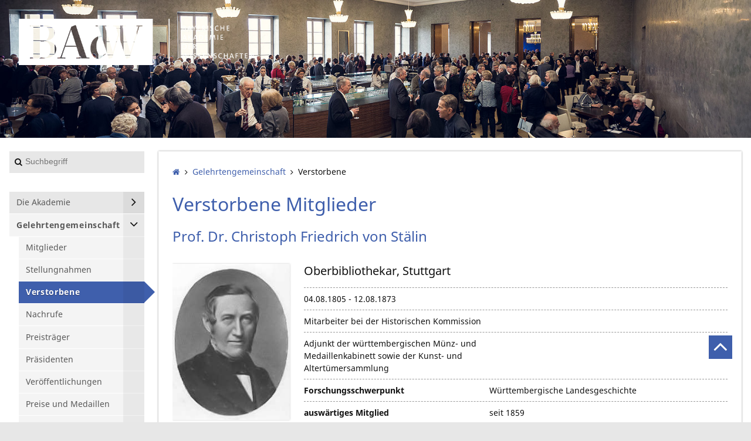

--- FILE ---
content_type: text/html; charset=utf-8
request_url: https://badw.de/gelehrtengemeinschaft/verstorbene.html?tx_badwdb_badwperson%5Baction%5D=show&tx_badwdb_badwperson%5Bcontroller%5D=BADWPerson&tx_badwdb_badwperson%5BpartialType%5D=BADWPersonDetailsPartial&tx_badwdb_badwperson%5Bper_id%5D=3016
body_size: 6562
content:
<!DOCTYPE html>
<!--[if lt IE 7 ]><html class="no-js ie6 lt-ie9 lt-ie8 lt-ie7" lang="de"> <![endif]-->
<!--[if IE 7 ]><html class="no-js ie7 lt-ie9 lt-ie8" lang="de"> <![endif]-->
<!--[if IE 8 ]><html class="no-js ie8 lt-ie9" lang="de"> <![endif]-->
<!--[if IE 9 ]><html class="no-js ie9" lang="de"> <![endif]-->
<!--[if (gt IE 9)|!(IE)]><!--><html lang="de" class="no-js"> <!--<![endif]-->
<head>

<meta charset="utf-8">
<!-- 
	featured by elementare teilchen GmbH, www.elementare-teilchen.de

	This website is powered by TYPO3 - inspiring people to share!
	TYPO3 is a free open source Content Management Framework initially created by Kasper Skaarhoj and licensed under GNU/GPL.
	TYPO3 is copyright 1998-2026 of Kasper Skaarhoj. Extensions are copyright of their respective owners.
	Information and contribution at https://typo3.org/
-->


<link rel="shortcut icon" href="/typo3conf/ext/etthemebadw/Resources/Public/Icons/favicon_2.ico" type="image/vnd.microsoft.icon">

<meta http-equiv="x-ua-compatible" content="IE=edge,chrome=1" />
<meta name="generator" content="TYPO3 CMS" />
<meta name="application-name" content="Bayerische Akademie der Wissenschaften" />
<meta name="robots" content="INDEX,FOLLOW" />
<meta name="viewport" content="width=device-width, initial-scale=1" />
<meta name="keywords" content="Forschung,Wissenschaft,Forschungseinrichtung,Bayerische Akademie der Wissenschaften,BAdW,München" />
<meta name="description" content="✓ Grundlagenforschung ✓ Wissenschaft für die Gesellschaft ✓ Interdisziplinäres Netzwerk ✓ Institute: LRZ, WMI, bidt, KbL" />
<meta name="author" content="Bayerische Akademie der Wissenschaften" />
<meta name="twitter:card" content="summary" />
<meta name="copyright" content="Bayerische Akademie der Wissenschaften" />
<meta name="revisit-after" content="7 days" />
<meta name="handheldfriendly" content="true" />
<meta name="abstract" content="Bayerische Akademie der Wissenschaften" />
<meta name="publisher" content="Bayerische Akademie der Wissenschaften" />


<link rel="stylesheet" type="text/css" href="/fileadmin/styles/badwdestyles.css?1636956742" media="all">
<link rel="stylesheet" type="text/css" href="/typo3conf/ext/etthemebadwde/Resources/Public/Stylesheets/screen.css?1611822019" media="all">
<link rel="stylesheet" type="text/css" href="/typo3conf/ext/etthemebadwde/Resources/Public/Javascript/Libraries/jquery-ui/themes/base/jquery-ui.min.css?1611822019" media="all">



<script src="/typo3temp/assets/compressed/modernizr-3.3.1-custom.min-589aa61c1de6c55fb956d28a7c2269c6.js?1611822971"></script>

<script src="/typo3temp/assets/compressed/merged-4ea0a83b30b22f394e0b00ac8910fba2-88f052c8d76e24d48ed9ead6c73835be.js?1596518412"></script>
<!--[if (gte IE 6)&(lte IE 8)]> <script src="/typo3temp/assets/compressed/selectivizr-1.0.2.min-757e469b3a299a77cab213672366c297.js?1611822971"></script> <![endif]-->



<title>Verstorbene: Bayerische Akademie der Wissenschaften</title><link rel="alternate" hreflang="x-default" href="https://badw.de/gelehrtengemeinschaft/verstorbene.html?tx_badwdb_badwperson%5Baction%5D=show&tx_badwdb_badwperson%5Bcontroller%5D=BADWPerson&tx_badwdb_badwperson%5Bper_id%5D=795&cHash=a4b7010e574620241ce4c6e6faa6183d" ><link rel="alternate" hreflang="en-us" href="https://badw.de/en/community-of-scholars/deceased.html?tx_badwdb_badwperson%5Baction%5D=show&tx_badwdb_badwperson%5Bcontroller%5D=BADWPerson&tx_badwdb_badwperson%5Bper_id%5D=795&cHash=a4b7010e574620241ce4c6e6faa6183d" >
<link rel="icon" sizes="192x192" href="Icons/Touch/badw-touch_icon_192x192.png">
<link rel="apple-touch-icon" sizes="180x180" href="Icons/Touch/badw-touch_icon_180x180.png">
<link rel="apple-touch-icon" sizes="152x152" href="Icons/Touch/badw-touch_icon_152x152.png">
<link rel="apple-touch-icon" sizes="144x144" href="Icons/Touch/badw-touch_icon_144x144.png">
<link rel="apple-touch-icon" sizes="120x120" href="Icons/Touch/badw-touch_icon_120x120">
<link rel="apple-touch-icon" sizes="114x114" href="Icons/Touch/badw-touch_icon_114x114">
<link rel="apple-touch-icon" sizes="76x76" href="Icons/Touch/badw-touch_icon_76x76">
<link rel="apple-touch-icon" sizes="72x72" href="Icons/Touch/badw-touch_icon_72x72">
<link rel="apple-touch-icon" href="Icons/Touch/badw-touch_icon_57x57.png">

<link rel="canonical" href="https://badw.de/gelehrtengemeinschaft/verstorbene.html?tx_badwdb_badwperson%5Baction%5D=show&amp;tx_badwdb_badwperson%5Bcontroller%5D=BADWPerson&amp;tx_badwdb_badwperson%5Bper_id%5D=795&amp;cHash=a4b7010e574620241ce4c6e6faa6183d"/>

<link rel="alternate" hreflang="de" href="https://badw.de/gelehrtengemeinschaft/verstorbene.html?tx_badwdb_badwperson%5Baction%5D=show&amp;tx_badwdb_badwperson%5Bcontroller%5D=BADWPerson&amp;tx_badwdb_badwperson%5Bper_id%5D=795&amp;cHash=a4b7010e574620241ce4c6e6faa6183d"/>
<link rel="alternate" hreflang="en-US" href="https://badw.de/en/community-of-scholars/deceased.html?tx_badwdb_badwperson%5Baction%5D=show&amp;tx_badwdb_badwperson%5Bcontroller%5D=BADWPerson&amp;tx_badwdb_badwperson%5Bper_id%5D=795&amp;cHash=a4b7010e574620241ce4c6e6faa6183d"/>
<link rel="alternate" hreflang="x-default" href="https://badw.de/gelehrtengemeinschaft/verstorbene.html?tx_badwdb_badwperson%5Baction%5D=show&amp;tx_badwdb_badwperson%5Bcontroller%5D=BADWPerson&amp;tx_badwdb_badwperson%5Bper_id%5D=795&amp;cHash=a4b7010e574620241ce4c6e6faa6183d"/>

</head>
<!--



-->


<body class="c-page  c-page--default-2-column"
      data-page="462" data-rootline="145 152 ">


<p class="page__skiplinks">
    <a href="#nav-main">zur Hauptnavigation springen</a><a href="#content-main">zum Inhaltsbereich springen</a>
</p>


<div id="top" class="c-page-max">


    <header class="c-page-head  js-page-head-border">

        <div class="c-page-head__brand@s"><a href="https://www.badw.de"><img src="/typo3conf/ext/etthemebadwde/Resources/Public/Images/logo-badw.svg" alt="Logo der Bayerischen Akademie der Wissenschaften" /></a></div>

        <div class="c-page-banner">

            
    

            <div id="c2710" class="frame frame-default frame-type-etthemebadwde_slidercontainer frame-layout-0">
                
                
                    



                
                
                    

    



                
                

    
    





		
		
		
		
		

		


		
			
					<div class="c-slider  [ js-slider  js-slider-single ]">
						
							
		<div class="c-slider__item  c-slider__item--first">

			

				
					
				
				
					
				


				
					
							<img alt="Aufnahme von der Gelehrtengemeinschaft im Foyer des Herkulessaals während der Pause" src="/fileadmin/user_upload/Files/BADW/02_Seitenheader/gelehrtengemeinschaft17.jpg" width="1500" height="275" />
						

				

			


			<div class="c-page-head__container-wrapper">

				<div class="c-page-head__container">

					<div class="c-page-head__brand">

						<div class="c-page-head__brand__img">

							<a class="u-link-ie9-fix" href="http://www.badw.de">

								

										<img alt="Abbildung des weißen Logos der Bayerischen Akademie der Wissenschaften" src="/fileadmin/_processed_/6/4/csm_Wortbildmarke_weiss_e31b928168.png" width="634" height="125" />

									

							</a>

						</div>
					</div>
					

				</div>
			</div>

		</div>
	
						
					</div>
				
		
	


                
                    



                
                
                    



                
            </div>

        



            

        </div>

    </header>


    <div class="c-page-wrapper  js-handle-mobile-navigation-overlay">

        <div class="[ c-page-aside  c-page-aside--left ] js-affix-aside">

            <a class="js-show-nav  c-nav-site__hint" href="/de.html#">
                <div class="c-nav-site__hint__icon">
                    <span class="icon-bar"></span>
                    <span class="icon-bar"></span>
                    <span class="icon-bar"></span>
                </div>
                <div class="c-nav-site__hint__text">Menu</div>
            </a>

            <div class="tx-kesearch-pi1  c-kesearch">
	

    <div class="c-search">

        <form class="c-search__form" method="get" id="form_kesearch_pi1" name="form_kesearch_pi1"  action="/data/footer-navigation/suche.html">


                
                    <input type="hidden" name="id" value="448" />
                
                
                
                

                <input
                        type="text"
                        id="ke_search_sword"
                        name="tx_kesearch_pi1[sword]"
                        value=""
                        placeholder="Suchbegriff"
                        class="c-search__input"
                />

                <input id="kesearchpagenumber" type="hidden" name="tx_kesearch_pi1[page]" value="1" />
                <input id="resetFilters" type="hidden" name="tx_kesearch_pi1[resetFilters]" value="0" />
                <input id="sortByField" type="hidden" name="tx_kesearch_pi1[sortByField]" value="" />
                <input id="sortByDir" type="hidden" name="tx_kesearch_pi1[sortByDir]" value="" />

                <button
                        type="submit"
                        id="kesearch_submit"
                        class="c-search__submit"
                ></button>

        </form>
    </div>


</div>


            <nav class="[ c-nav-site  c-nav-site@s ]  js-mobile-navigation  js-menu-accordion">

                <header class="c-nav-site__header@s">
                    <a class="js-show-nav  c-nav-mobile-hint" href="#">
                        <div class="c-nav-mobile-hint--text">
                            Menu
                        </div>
                        <div class="c-nav-mobile-hint--icon"></div>
                    </a>
                </header>

                <ul class="c-nav-site__list"><li data-page="153" class="[ c-nav-site__item  c-nav-site__item--level-1 ]  js-menu-accordion-item--has-children"><a href="/die-akademie.html" class="[ c-nav-site__link ]"><span class="c-nav-site__link-text">Die Akademie</span></a><ul class="[ c-nav-site__list  c-nav-site_list--level-2 ]"><li data-page="160" class="[ c-nav-site__item  c-nav-site__item--level-2 ] "><a href="/die-akademie/aufgaben-und-ziele.html" class="[ c-nav-site__link ]"><span class="c-nav-site__link-text">Aufgaben und Ziele</span></a></li><li data-page="162" class="[ c-nav-site__item  c-nav-site__item--level-2 ] "><a href="/die-akademie/organisation-akademie.html" class="[ c-nav-site__link ]"><span class="c-nav-site__link-text">Organisation Akademie</span></a></li><li data-page="324" class="[ c-nav-site__item  c-nav-site__item--level-2 ] "><a href="/die-akademie/organisation-verwaltung.html" class="[ c-nav-site__link ]"><span class="c-nav-site__link-text">Organisation Verwaltung</span></a></li><li data-page="3393" class="[ c-nav-site__item  c-nav-site__item--level-2 ] "><a href="/die-akademie/schelling-forum.html" class="[ c-nav-site__link ]"><span class="c-nav-site__link-text">Schelling-Forum</span></a></li><li data-page="1861" class="[ c-nav-site__item  c-nav-site__item--level-2 ] "><a href="/die-akademie/arbeitgeberin-akademie.html" class="[ c-nav-site__link ]"><span class="c-nav-site__link-text">Arbeitgeberin Akademie</span></a></li><li data-page="2332" class="[ c-nav-site__item  c-nav-site__item--level-2 ] "><a href="/die-akademie/jobs.html" class="[ c-nav-site__link ]"><span class="c-nav-site__link-text">Stellenangebote</span></a></li><li data-page="3280" class="[ c-nav-site__item  c-nav-site__item--level-2 ] "><a href="/die-akademie/vergabebekanntmachung.html" class="[ c-nav-site__link ]"><span class="c-nav-site__link-text">Vergabebekanntmachungen</span></a></li><li data-page="161" class="[ c-nav-site__item  c-nav-site__item--level-2 ] "><a href="/die-akademie/mitarbeiter-verwaltung.html" class="[ c-nav-site__link ]"><span class="c-nav-site__link-text">Mitarbeiter Verwaltung</span></a></li><li data-page="325" class="[ c-nav-site__item  c-nav-site__item--level-2 ] "><a href="/die-akademie/interessenvertretungen.html" class="[ c-nav-site__link ]"><span class="c-nav-site__link-text">Interessenvertretungen</span></a></li><li data-page="163" class="[ c-nav-site__item  c-nav-site__item--level-2 ] "><a href="/die-akademie/presse.html" class="[ c-nav-site__link ]"><span class="c-nav-site__link-text">Presse</span></a></li><li data-page="165" class="[ c-nav-site__item  c-nav-site__item--level-2 ] "><a href="/die-akademie/archiv.html" class="[ c-nav-site__link ]"><span class="c-nav-site__link-text">Archiv</span></a></li><li data-page="166" class="[ c-nav-site__item  c-nav-site__item--level-2 ] "><a href="/die-akademie/bibliothek.html" class="[ c-nav-site__link ]"><span class="c-nav-site__link-text">Bibliothek</span></a></li><li data-page="167" class="[ c-nav-site__item  c-nav-site__item--level-2 ] "><a href="/die-akademie/zahlen-und-fakten.html" class="[ c-nav-site__link ]"><span class="c-nav-site__link-text">Zahlen und Fakten</span></a></li><li data-page="169" class="[ c-nav-site__item  c-nav-site__item--level-2 ] "><a href="/die-akademie/satzungen-und-statuten.html" class="[ c-nav-site__link ]"><span class="c-nav-site__link-text">Satzungen und Statuten</span></a></li></ul></li><li data-page="152" class="[ c-nav-site__item  c-nav-site__item--level-1 ]  js-menu-accordion-item--has-children"><a href="/gelehrtengemeinschaft.html" class="[ c-nav-site__link ]"><span class="c-nav-site__link-text">Gelehrten&shy;gemeinschaft</span></a><ul class="[ c-nav-site__list  c-nav-site_list--level-2 ]"><li data-page="461" class="[ c-nav-site__item  c-nav-site__item--level-2 ] "><a href="/gelehrtengemeinschaft/mitglieder.html" class="[ c-nav-site__link ]"><span class="c-nav-site__link-text">Mitglieder</span></a></li><li data-page="3385" class="[ c-nav-site__item  c-nav-site__item--level-2 ] "><a href="/stellungnahmen.html" class="[ c-nav-site__link ]"><span class="c-nav-site__link-text">Stellungnahmen</span></a></li><li data-page="462" class="[ c-nav-site__item  c-nav-site__item--level-2 ] "><a href="/gelehrtengemeinschaft/verstorbene.html" class="[ c-nav-site__link ]"><span class="c-nav-site__link-text">Verstorbene</span></a></li><li data-page="177" class="[ c-nav-site__item  c-nav-site__item--level-2 ] "><a href="/gelehrtengemeinschaft/nachrufe.html" class="[ c-nav-site__link ]"><span class="c-nav-site__link-text">Nachrufe</span></a></li><li data-page="409" class="[ c-nav-site__item  c-nav-site__item--level-2 ] "><a href="/gelehrtengemeinschaft/preistraeger.html" class="[ c-nav-site__link ]"><span class="c-nav-site__link-text">Preisträger</span></a></li><li data-page="410" class="[ c-nav-site__item  c-nav-site__item--level-2 ] "><a href="/gelehrtengemeinschaft/praesidenten.html" class="[ c-nav-site__link ]"><span class="c-nav-site__link-text">Präsidenten</span></a></li><li data-page="179" class="[ c-nav-site__item  c-nav-site__item--level-2 ] "><a href="/gelehrtengemeinschaft/veroeffentlichungen.html" class="[ c-nav-site__link ]"><span class="c-nav-site__link-text">Veröffentlichungen</span></a></li><li data-page="189" class="[ c-nav-site__item  c-nav-site__item--level-2 ] "><a href="/gelehrtengemeinschaft/preise-und-medaillen.html" class="[ c-nav-site__link ]"><span class="c-nav-site__link-text">Preise und Medaillen</span></a></li><li data-page="183" class="[ c-nav-site__item  c-nav-site__item--level-2 ] "><a href="/gelehrtengemeinschaft/junges-kolleg.html" class="[ c-nav-site__link ]"><span class="c-nav-site__link-text">Junges Kolleg</span></a></li></ul></li><li data-page="3827" class="[ c-nav-site__item  c-nav-site__item--level-1 ] "><a href="/pioneer-award-der-badw.html" class="[ c-nav-site__link ]"><span class="c-nav-site__link-text">Bavarian Pioneer Award</span></a></li><li data-page="3832" class="[ c-nav-site__item  c-nav-site__item--level-1 ] "><a href="/aha-the-science-communication-hub.html" class="[ c-nav-site__link ]"><span class="c-nav-site__link-text">AHA – The Science Communication Hub</span></a></li><li data-page="172" class="[ c-nav-site__item  c-nav-site__item--level-1 ]  js-menu-accordion-item--has-children"><a href="/forschungseinrichtung.html" class="[ c-nav-site__link ]"><span class="c-nav-site__link-text">Forschungs&shy;einrichtung</span></a><ul class="[ c-nav-site__list  c-nav-site_list--level-2 ]"><li data-page="181" class="[ c-nav-site__item  c-nav-site__item--level-2 ] "><a href="/forschungseinrichtung/forschungsstruktur.html" class="[ c-nav-site__link ]"><span class="c-nav-site__link-text">Forschungsstruktur</span></a></li><li data-page="180" class="[ c-nav-site__item  c-nav-site__item--level-2 ] "><a href="/forschungseinrichtung/forschungsvorhaben.html" class="[ c-nav-site__link ]"><span class="c-nav-site__link-text">Forschungsvorhaben</span></a></li><li data-page="184" class="[ c-nav-site__item  c-nav-site__item--level-2 ] "><a href="/forschungseinrichtung/forschungsdokumentation.html" class="[ c-nav-site__link ]"><span class="c-nav-site__link-text">Forschungs&shy;dokumentation</span></a></li><li data-page="185" class="[ c-nav-site__item  c-nav-site__item--level-2 ] "><a href="/forschungseinrichtung/mitarbeiter-forschung.html" class="[ c-nav-site__link ]"><span class="c-nav-site__link-text">Mitarbeiter Forschung</span></a></li></ul></li><li data-page="458" class="[ c-nav-site__item  c-nav-site__item--level-1 ] "><a href="/leibniz-rechenzentrum.html" class="[ c-nav-site__link ]"><span class="c-nav-site__link-text">Leibniz-Rechenzentrum</span></a></li><li data-page="459" class="[ c-nav-site__item  c-nav-site__item--level-1 ] "><a href="/walther-meissner-institut.html" class="[ c-nav-site__link ]"><span class="c-nav-site__link-text">Walther-Meissner-Institut</span></a></li><li data-page="609" class="[ c-nav-site__item  c-nav-site__item--level-1 ] "><a href="/bayerisches-forschungsinstitut-fuer-digitale-transformation.html" class="[ c-nav-site__link ]"><span class="c-nav-site__link-text">Bayerisches Forschungsinstitut für Digitale Transformation</span></a></li><li data-page="1428" class="[ c-nav-site__item  c-nav-site__item--level-1 ] "><a href="/kommission-fuer-bayerische-landesgeschichte.html" class="[ c-nav-site__link ]"><span class="c-nav-site__link-text">Kommission für bayerische Landesgeschichte</span></a></li><li data-page="2253" class="[ c-nav-site__item  c-nav-site__item--level-1 ] "><a href="/adhoc-arbeitsgruppen.html" class="[ c-nav-site__link ]"><span class="c-nav-site__link-text">Ad hoc-Arbeitsgruppen</span></a></li><li data-page="174" class="[ c-nav-site__item  c-nav-site__item--level-1 ]  js-menu-accordion-item--has-children"><a href="/badw-digital.html" class="[ c-nav-site__link ]"><span class="c-nav-site__link-text">BAdW digital</span></a><ul class="[ c-nav-site__list  c-nav-site_list--level-2 ]"><li data-page="2197" class="[ c-nav-site__item  c-nav-site__item--level-2 ] "><a href="/badw-digital/offene-wissenschaft.html" class="[ c-nav-site__link ]"><span class="c-nav-site__link-text">Offene Wissenschaft</span></a></li><li data-page="192" class="[ c-nav-site__item  c-nav-site__item--level-2 ] "><a href="/badw-digital/digitale-forschung.html" class="[ c-nav-site__link ]"><span class="c-nav-site__link-text">Digitale Forschung</span></a></li><li data-page="191" class="[ c-nav-site__item  c-nav-site__item--level-2 ] "><a href="/badw-digital/publikationsserver.html" class="[ c-nav-site__link ]"><span class="c-nav-site__link-text">Publikationsserver</span></a></li><li data-page="193" class="[ c-nav-site__item  c-nav-site__item--level-2 ] "><a href="/badw-digital/it/digitalisierung.html" class="[ c-nav-site__link ]"><span class="c-nav-site__link-text">IT/Digitalisierung</span></a></li></ul></li><li data-page="186" class="[ c-nav-site__item  c-nav-site__item--level-1 ]  js-menu-accordion-item--has-children"><a href="/junges-kolleg.html" class="[ c-nav-site__link ]"><span class="c-nav-site__link-text">Junges Kolleg</span></a><ul class="[ c-nav-site__list  c-nav-site_list--level-2 ]"><li data-page="411" class="[ c-nav-site__item  c-nav-site__item--level-2 ] "><a href="/junges-kolleg/kollegiatinnen-und-kollegiaten.html" class="[ c-nav-site__link ]"><span class="c-nav-site__link-text">Kollegiatinnen und Kollegiaten</span></a></li><li data-page="413" class="[ c-nav-site__item  c-nav-site__item--level-2 ] "><a href="/junges-kolleg/organisation.html" class="[ c-nav-site__link ]"><span class="c-nav-site__link-text">Organisation</span></a></li><li data-page="2190" class="[ c-nav-site__item  c-nav-site__item--level-2 ] "><a href="/junges-kolleg/nachwuchsgruppen.html" class="[ c-nav-site__link ]"><span class="c-nav-site__link-text">Nachwuchsgruppen</span></a></li><li data-page="1523" class="[ c-nav-site__item  c-nav-site__item--level-2 ] "><a href="/junges-kolleg/arbeitsgruppen.html" class="[ c-nav-site__link ]"><span class="c-nav-site__link-text">Arbeitsgruppen</span></a></li><li data-page="1346" class="[ c-nav-site__item  c-nav-site__item--level-2 ] "><a href="/junges-kolleg/ausschreibung.html" class="[ c-nav-site__link ]"><span class="c-nav-site__link-text">Ausschreibung</span></a></li><li data-page="412" class="[ c-nav-site__item  c-nav-site__item--level-2 ] "><a href="https://badw.de/veranstaltungen.html?tx_badwdb_events%5Bcontroller%5D=Events&amp;tx_badwdb_events[badw_va_kollegveranstaltung]=ja" target="_blank" class="[ c-nav-site__link ]"><span class="c-nav-site__link-text">Veranstaltungen</span></a></li></ul></li><li data-page="175" class="[ c-nav-site__item  c-nav-site__item--level-1 ]  js-menu-accordion-item--has-children"><a href="/kooperationen.html" class="[ c-nav-site__link ]"><span class="c-nav-site__link-text">Kooperationen</span></a><ul class="[ c-nav-site__list  c-nav-site_list--level-2 ]"><li data-page="195" class="[ c-nav-site__item  c-nav-site__item--level-2 ] "><a href="/kooperationen/akademienunion.html" class="[ c-nav-site__link ]"><span class="c-nav-site__link-text">Akademienunion</span></a></li><li data-page="196" class="[ c-nav-site__item  c-nav-site__item--level-2 ] "><a href="/kooperationen/kompetenzverbund.html" class="[ c-nav-site__link ]"><span class="c-nav-site__link-text">Kompetenzverbund</span></a></li><li data-page="194" class="[ c-nav-site__item  c-nav-site__item--level-2 ] "><a href="/kooperationen/dhmuc-netzwerk.html" class="[ c-nav-site__link ]"><span class="c-nav-site__link-text">dhmuc. Netzwerk</span></a></li></ul></li><li data-page="151" class="[ c-nav-site__item  c-nav-site__item--level-1 ]  js-menu-accordion-item--has-children"><a href="/geschichte.html" class="[ c-nav-site__link ]"><span class="c-nav-site__link-text">Geschichte</span></a><ul class="[ c-nav-site__list  c-nav-site_list--level-2 ]"><li data-page="198" class="[ c-nav-site__item  c-nav-site__item--level-2 ] "><a href="/geschichte/chronik.html" class="[ c-nav-site__link ]"><span class="c-nav-site__link-text">Chronik</span></a></li><li data-page="200" class="[ c-nav-site__item  c-nav-site__item--level-2 ] "><a href="/geschichte/literatur.html" class="[ c-nav-site__link ]"><span class="c-nav-site__link-text">Literatur</span></a></li><li data-page="465" class="[ c-nav-site__item  c-nav-site__item--level-2 ] "><a href="/geschichte/jahrbuecher.html" class="[ c-nav-site__link ]"><span class="c-nav-site__link-text">Jahrbücher</span></a></li></ul></li><li data-page="147" class="[ c-nav-site__item  c-nav-site__item--level-1 ] "><a href="/publikationen.html" class="[ c-nav-site__link ]"><span class="c-nav-site__link-text">Publikationen</span></a></li><li data-page="176" class="[ c-nav-site__item  c-nav-site__item--level-1 ] "><a href="/veranstaltungen.html" class="[ c-nav-site__link ]"><span class="c-nav-site__link-text">Veranstaltungen</span></a></li><li data-page="148" class="[ c-nav-site__item  c-nav-site__item--level-1 ] "><a href="/mitarbeiter-akademie.html" class="[ c-nav-site__link ]"><span class="c-nav-site__link-text">Mitarbeiter Akademie</span></a></li><li data-page="171" class="[ c-nav-site__item  c-nav-site__item--level-1 ] "><a href="/gesellschaft-der-freunde.html" class="[ c-nav-site__link ]"><span class="c-nav-site__link-text">Gesellschaft der Freunde</span></a></li><li data-page="146" class="[ c-nav-site__item  c-nav-site__item--level-1 ] "><a href="/kontakt-und-anfahrt.html" class="[ c-nav-site__link ]"><span class="c-nav-site__link-text">Kontakt und Anfahrt</span></a></li></ul>

            </nav>

            <div class="[ c-nav-lang  c-nav-lang@s-xl ]">

                <ul class="c-nav-lang__list  o-list-inline"><li class="c-nav-lang__item"><a href="/gelehrtengemeinschaft/verstorbene.html?tx_badwdb_badwperson%5Baction%5D=show&amp;tx_badwdb_badwperson%5Bcontroller%5D=BADWPerson&amp;tx_badwdb_badwperson%5Bper_id%5D=795&amp;cHash=a4b7010e574620241ce4c6e6faa6183d" class="[ c-nav-lang__link  c-nav-lang__link--active ]">Deutsch</a></li><li class="c-nav-lang__item"><a href="/en/community-of-scholars/deceased.html?tx_badwdb_badwperson%5Baction%5D=show&amp;tx_badwdb_badwperson%5Bcontroller%5D=BADWPerson&amp;tx_badwdb_badwperson%5Bper_id%5D=795&amp;cHash=a4b7010e574620241ce4c6e6faa6183d" class="c-nav-lang__link">English</a></li></ul>

                <ul class="c-socialmedia  o-list-inline">
                    <li class="[ c-socialmedia__item  c-socialmedia__item--fb ]"><a href="https://www.facebook.com/badw.muenchen" title="BAdW Facebook" target="_blank"></a></li>
                    <li class="[ c-socialmedia__item  c-socialmedia__item--rss ]"><a href="/rss" title="BAdW RSS" target="_self"></a></li>
                </ul>

                <div style="position: relative; clear: right;">
                    <a class="c-nav-lang__link c-nav-lang__link--active" href="/leichte-sprache.html">
                        <img style="position: absolute; height: 2em; width: 2em;" src="/fileadmin/user_upload/Files/BADW/01_Logos/leichte_sprache_logo.svg" title="Zum Dokument in leichter Sprache" alt="© Europäisches Logo für einfaches Lesen: Inclusion Europe. Weitere Informationen unter www.leicht-lesbar.eu"/>
                    </a>
                    <a style="position: absolute; left: 2.5em; top: 0.3em;" class="c-nav-lang__link c-nav-lang__link--active" title="Zum Dokument in leichter Sprache" href="/leichte-sprache.html">
                        Leichte Sprache
                    </a>
                </div>

                <div style="margin-top: 3em;">
                    <a href="https://badw.de/barrierefreiheit/" title="Link zur Erklärung zur Barrierefreiheit" class="c-nav-lang__link c-nav-lang__link--active">
                        Barrierefreiheit
                    </a>
                </div>

            </div>

        </div>

        <main class="c-page-content">

            <div class="c-page-content__wrapper">

                

                <div class="c-page-content__container">

                    <div class="c-nav-breadcrumb"><ol class="c-nav-breadcrumb__list"><li class="c-nav-breadcrumb__item"><a href="/die-akademie.html" title="Zur Startseite von www.badw.de"><span class="c-nav-breadcrumb__home-icon"></span></a></li><li class="c-nav-breadcrumb__item"><a href="/gelehrtengemeinschaft.html">Gelehrten&shy;gemeinschaft</a></li><li>Verstorbene</li></ol></div>

                    <!--TYPO3SEARCH_begin-->

                    
    

            <div id="c2660" class="frame frame-default frame-type-list frame-layout-0">
                
                
                    



                
                
                    

    
        <header>
            

		<h1>Verstorbene Mitglieder</h1>
	


            



            



        </header>
    



                
                

    
        
    

<!-- parent class c-badw-show--persons -->
<div class="[ c-badw-show  c-badw-show--persons ]">
    <h2>
        
            <span>Prof. Dr.</span>
        
        
            <span>Christoph Friedrich von</span>
        
        
            
                    <span>Stälin</span>
                
        
    </h2>

    <div class="o-media">

        <div class="o-media__img">
            <div class="c-badw-show__field">
                <!-- look in both folders in the fileadmin, cause if not found it shows only one -->
                
                <img src="/fileadmin/members/S/3016/img3016.jpg" class="c-badw-show__image"></img>
            </div>
        </div>

        <div class="o-media__body">

            <div class="c-badw-show__item-wrapper">

                
                    <div class="c-badw-show__item">
                        <h3>Oberbibliothekar, Stuttgart</h3>
                    </div>
                

                
                    <div class="c-badw-show__item">
                        <div>
                            04.08.1805 - 12.08.1873
                        </div>
                    </div>
                

                
                    <div class="c-badw-show__item">
                        <div class="c-badw-show__field  u-float-none">
                            Mitarbeiter bei der Historischen Kommission
                        </div>
                    </div>
                

                
                    <div class="c-badw-show__item">
                        <div class="c-badw-show__field  u-float-none">
                            Adjunkt der württembergischen Münz- und Medaillenkabinett sowie der Kunst- und Altertümersammlung
                        </div>
                    </div>
                

                

                

                

                

                

                

                

                
                    <div class="c-badw-show__item">
                        <div class="c-badw-show__label">
                            <label>Forschungsschwerpunkt</label>
                        </div>
                        <div class="c-badw-show__field">
                            Württembergische Landesgeschichte
                        </div>

                    </div>
                

                
                        
                            <div class="c-badw-show__item">
                                
                                        <div class="c-badw-show__label">
                                            <label>auswärtiges Mitglied</label>
                                        </div>
                                        
                                            <div class="c-badw-show__field">
                                                seit&nbsp;1859
                                            </div>
                                        
                                    
                            </div>
                        
                    

                


                

                

                

                

                
                    <div class="c-badw-show__item">
                        <div class="c-badw-show__label">
                            <label>Bayerischer Maximiliansorden für Wissenschaft und Kunst</label>
                        </div>
                        <div class="c-badw-show__field">
                            1867
                        </div>
                    </div>
                

                

                

                

            </div>

        </div>

    </div>
    
    

    

    <div class="c-badw-downloads"><h3>weitere Informationen</h3><ul class="c-badw-list"><li><a href="http://d-nb.info/gnd/117202797">Link (GND) zum Katalog der Deutschen Nationalbibliothek</a></li></ul></div>



    <!--
     /** 
      * till there is no possibilty to get the last pageUid, from where the link was clicked
      * we comment out this one (the fluid link) and replace it by a original html a tag
      */
    *** -->
    
    <button class="[ o-btn  o-btn--small ] [ c-button  c-button--brand-1 ]" onclick="history.back();" title="Zurück">Zurück</button>

</div>



    


                
                    



                
                
                    



                
            </div>

        



                    <!-- TYPO3SEARCH_end-->

                </div>


            </div>

            <footer class="[ c-page-footer  c-page-footer@s-xl ]">

               <div class="c-page-footer__default">
                    <p class="c-page-footer__copyright">&copy;
                        2026
                        Bayerische Akademie der Wissenschaften
                    </p>

                    <div class="c-page-footer__link-container"><ul><li class="[ link-list__item ]"><a href="/die-akademie/presse.html">Presse</a></li><li class="[ link-list__item ]"><a href="/data/footer-navigation/impressum.html">Impressum</a></li><li class="[ link-list__item ]"><a href="/data/footer-navigation/datenschutz.html">Datenschutz</a></li><li class="[ link-list__item ]"><a href="https://intern.badw.de" target="_blank">Intranet</a></li></ul></div>

                </div>

            </footer>

        </main>

        <aside class="[ c-page-aside  c-page-aside--right ]">

            
        </aside>

        <footer class="[ c-page-footer  c-page-footer@s ]">

            <div class="c-page-footer__default">
                <p class="c-page-footer__copyright">&copy;
                    2026
                    Bayerische Akademie der Wissenschaften
                </p>

                <div class="c-page-footer__link-container"><ul><li class="[ link-list__item ]"><a href="/die-akademie/presse.html">Presse</a></li><li class="[ link-list__item ]"><a href="/data/footer-navigation/impressum.html">Impressum</a></li><li class="[ link-list__item ]"><a href="/data/footer-navigation/datenschutz.html">Datenschutz</a></li><li class="[ link-list__item ]"><a href="https://intern.badw.de" target="_blank">Intranet</a></li></ul></div>

            </div>

        </footer>

        <div class="c-nav-lang  c-nav-lang@s">

            <ul class="c-nav-lang__list  o-list-inline"><li class="c-nav-lang__item"><a href="/gelehrtengemeinschaft/verstorbene.html?tx_badwdb_badwperson%5Baction%5D=show&amp;tx_badwdb_badwperson%5Bcontroller%5D=BADWPerson&amp;tx_badwdb_badwperson%5Bper_id%5D=795&amp;cHash=a4b7010e574620241ce4c6e6faa6183d" class="[ c-nav-lang__link  c-nav-lang__link--active ]">Deutsch</a></li><li class="c-nav-lang__item"><a href="/en/community-of-scholars/deceased.html?tx_badwdb_badwperson%5Baction%5D=show&amp;tx_badwdb_badwperson%5Bcontroller%5D=BADWPerson&amp;tx_badwdb_badwperson%5Bper_id%5D=795&amp;cHash=a4b7010e574620241ce4c6e6faa6183d" class="c-nav-lang__link">English</a></li></ul>

            <ul class="c-socialmedia  o-list-inline">
                <li class="[ c-socialmedia__item  c-socialmedia__item--fb ]"><a href="https://www.facebook.com/badw.muenchen" title="BAdW Facebook" target="_blank"></a></li>
                <li class="[ c-socialmedia__item  c-socialmedia__item--rss ]"><a href="/rss" title="BAdW RSS" target="_self"></a></li>
            </ul>

            <div style="position: relative; clear: right;">
                <a class="c-nav-lang__link c-nav-lang__link--active" href="/leichte-sprache.html">
                    <img style="position: absolute; height: 2em; width: 2em;" src="/fileadmin/user_upload/Files/BADW/01_Logos/leichte_sprache_logo.svg" title="Zum Dokument in leichter Sprache" alt="© Europäisches Logo für einfaches Lesen: Inclusion Europe. Weitere Informationen unter www.leicht-lesbar.eu"/>
                </a>
                <a style="position: absolute; left: 2.5em; top: 0.3em;" class="c-nav-lang__link c-nav-lang__link--active" title="Zum Dokument in leichter Sprache" href="/leichte-sprache.html">
                    Leichte Sprache
                </a>
            </div>

            <div style="margin-top: 3em;">
                <a href="https://badw.de/barrierefreiheit/" title="Link zur Erklärung zur Barrierefreiheit" class="c-nav-lang__link c-nav-lang__link--active">
                    Barrierefreiheit
                </a>
            </div>

        </div>

        <div class="c-page-totop"><a href="#top"></a></div>

    </div>

</div>
<script src="/typo3temp/assets/compressed/merged-1c91db1a44aa91df5b670f21df955a55-ba4539bba6bfb1e81d5dc9790e7dd70b.js?1611822971"></script>

<script src="/typo3temp/assets/compressed/merged-533d884dfc30fdf1a6dc7522ee16ed0a-71d74fbfee72a08f52fa6a772dd13e1f.js?1621263897"></script>




</body>
</html>